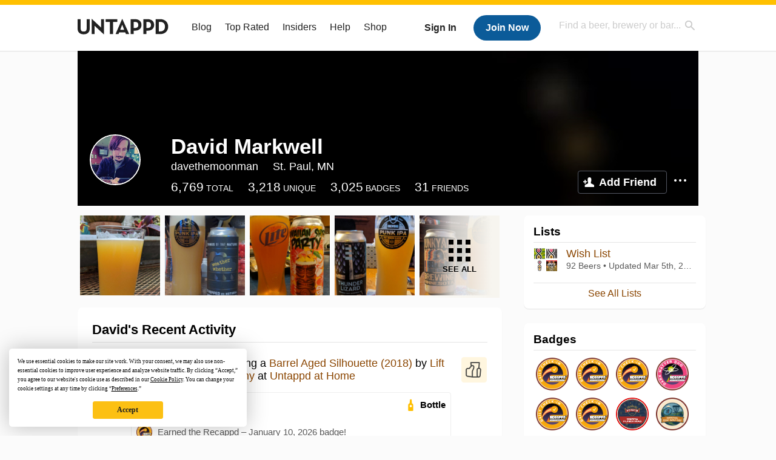

--- FILE ---
content_type: text/html; charset=UTF-8
request_url: https://untappd.com/user/davethemoonman
body_size: 15672
content:
<!DOCTYPE html>

<html lang="en">

<head>
			<!-- https://nextglass.slack.com/archives/C04N1J9FBHU/p1759426560133409?thread_ts=1755544269.186859&cid=C04N1J9FBHU -->
		<!-- From their docs: IMPORTANT: This tag must be the first '<script>' tag on the page. -->
		<script src="https://app.termly.io/resource-blocker/d6db7a3c-38b6-45a7-9433-e965e78f4809"></script>
	
	<meta http-equiv="Content-Type" content="text/html; charset=utf-8" />

			<title>David Markwell on Untappd</title>
		
	<meta property="og:site_name" content="Untappd" />

	<!-- meta block -->
			<meta name="description" content="David Markwell Check-in Activity on Untappd with beer ratings, venues and more." />
		<meta name="viewport" content="user-scalable=no, initial-scale=1, maximum-scale=1, minimum-scale=1, width=device-width" />
	<meta name="robots" content="noindex, nofollow"><meta name="referrer" content="origin-when-crossorigin">
	<meta name="author" content="The Untappd Team" />
	<meta name="Copyright" content="Copyright Untappd 2026. All Rights Reserved." />
	<meta name="DC.title" content="Untappd" />
			<meta name="DC.subject" content="David Markwell Check-in Activity on Untappd with beer ratings, venues and more." />
			<meta name="DC.creator" content="The Untappd Team" />

	<meta name="google-site-verification" content="EnR7QavTgiLCzZCCOv_OARCHsHhFwkwnJdG0Sti9Amg" />
	<meta name="bitly-verification" content="b3080898518a"/>

	<!-- favicon -->
	<link rel="apple-touch-icon" sizes="144x144" href="https://untappd.com/assets/apple-touch-icon.png">
	<link rel="icon" type="image/png" href="https://untappd.com/assets/favicon-32x32-v2.png" sizes="32x32">
	<link rel="icon" type="image/png" href="https://untappd.com/assets/favicon-16x16-v2.png" sizes="16x16">
	<link rel="manifest" href="https://untappd.com/assets/manifest.json">
	<link rel="mask-icon" href="https://untappd.com/assets/safari-pinned-tab.svg" color="#5bbad5">

	<link rel="stylesheet"
    	href="https://untappd.com/assets/css/tailwind.css?v=2.8.34">
	</link>

			<link rel="stylesheet" href="https://untappd.com/assets/css/master.min.css?v=4.5.36" />
		<link rel="stylesheet" href="https://untappd.com/assets/v3/css/style.css?v=4.5.36" />
		<link rel="stylesheet" href="https://untappd.com/assets/design-system/css/styles.css?v=4.5.36" />
		<link href="https://fonts.googleapis.com/icon?family=Material+Icons" rel="stylesheet">
		<link href="https://fonts.googleapis.com/css?family=Material+Icons|Material+Icons+Outlined|Material+Icons+Two+Tone|Material+Icons+Round|Material+Icons+Sharp" rel="stylesheet">
			<script src="https://untappd.com/assets/v3/js/common/min/site_common_min.js?v=2.8.34"></script>
				<link rel="stylesheet" href="https://untappd.com/assets/css/facybox.min.css?v=4.5.36" />
			
		<link rel="stylesheet" href="https://untappd.com/assets/css/jquery.notifyBar.min.css?v=4.5.36" />
		<link rel="stylesheet" href="https://untappd.com/assets/css/tipsy.min.css?v=4.5.36" type="text/css" media="screen" title="no title" charset="utf-8">
		
		<script type="text/javascript" language="Javascript">
			$(document).ready(function(){
				$(".tip").tipsy({fade: true});
				$('.badge_hint').tipsy({gravity: 's', fade: true});
				$('.disabled').tipsy({gravity: 'n', fade: true});

				refreshTime(".timezoner", "D MMM YY", true);

				$(".tab").click(function(){
					$(".tab-area li").removeClass('active');
					$(this).parent().addClass('active');
					$(".list").hide();
					$($(this).attr("href")).show();
					return false;
				});
			});

			</script>
			<!-- For IE -->
	<script type="text/javascript" language="Javascript">
	onChangeInterval = "";
	if(!(window.console && console.log)) {
	  console = {
	    log: function(){},
	    debug: function(){},
	    info: function(){},
	    warn: function(){},
	    error: function(){}
	  };
	}
	</script>
	
	<!-- algoliasearch -->
	<script type="text/javascript" src="https://untappd.com/assets/libs/js/algoliasearch.min.js?v2.8.34"></script>
	<script type="text/javascript" src="https://untappd.com/assets/libs/js/autocomplete.min.js?v2.8.34"></script>
	<script type="text/javascript" src="https://untappd.com/assets/libs/js/lodash.min.js?v2.8.34"></script>
	<script type="text/javascript" src="https://untappd.com/assets/js/global/autosearch_tracking.min.js?v2.8.34"></script>

	<script>
        !function(e,a,t,n,s,i,c){e.AlgoliaAnalyticsObject=s,e.aa=e.aa||function(){(e.aa.queue=e.aa.queue||[]).push(arguments)},i=a.createElement(t),c=a.getElementsByTagName(t)[0],i.async=1,i.src="https://cdn.jsdelivr.net/npm/search-insights@0.0.14",c.parentNode.insertBefore(i,c)}(window,document,"script",0,"aa");

        // Initialize library
        aa('init', {
        applicationID: '9WBO4RQ3HO',
        apiKey: '1d347324d67ec472bb7132c66aead485',
        })
    </script>


			<!-- Google Tag Manager -->
		<script>(function(w,d,s,l,i){w[l]=w[l]||[];w[l].push({'gtm.start':
		new Date().getTime(),event:'gtm.js'});var f=d.getElementsByTagName(s)[0],
		j=d.createElement(s),dl=l!='dataLayer'?'&l='+l:'';j.async=true;j.src=
		'https://www.googletagmanager.com/gtm.js?id='+i+dl;f.parentNode.insertBefore(j,f);
		})(window,document,'script','dataLayer','GTM-N4DVXTR');</script>
		<!-- End Google Tag Manager -->
	
	<script src="https://untappd.com/assets/v3/js/venue-impression-tracker.js"></script>

	<script type="text/javascript">
		var clevertap = {event:[], profile:[], account:[], onUserLogin:[], region: 'us1', notifications:[], privacy:[]};
        clevertap.account.push({"id": "865-K5R-W96Z"});
        clevertap.privacy.push({optOut: false}); //set the flag to true, if the user of the device opts out of sharing their data
        clevertap.privacy.push({useIP: true}); //set the flag to true, if the user agrees to share their IP data
        (function () {
                var wzrk = document.createElement('script');
                wzrk.type = 'text/javascript';
                wzrk.async = true;
                wzrk.src = ('https:' == document.location.protocol ? 'https://d2r1yp2w7bby2u.cloudfront.net' : 'http://static.clevertap.com') + '/js/clevertap.min.js';
                var s = document.getElementsByTagName('script')[0];
                s.parentNode.insertBefore(wzrk, s);
        })();
	</script>

    <!-- Freestar Ads -->
<!-- Below is a recommended list of pre-connections, which allow the network to establish each connection quicker, speeding up response times and improving ad performance. -->
<link rel="preconnect" href="https://a.pub.network/" crossorigin />
<link rel="preconnect" href="https://b.pub.network/" crossorigin />
<link rel="preconnect" href="https://c.pub.network/" crossorigin />
<link rel="preconnect" href="https://d.pub.network/" crossorigin />
<link rel="preconnect" href="https://c.amazon-adsystem.com" crossorigin />
<link rel="preconnect" href="https://s.amazon-adsystem.com" crossorigin />
<link rel="preconnect" href="https://btloader.com/" crossorigin />
<link rel="preconnect" href="https://api.btloader.com/" crossorigin />
<link rel="preconnect" href="https://cdn.confiant-integrations.net" crossorigin />
<!-- Below is a link to a CSS file that accounts for Cumulative Layout Shift, a new Core Web Vitals subset that Google uses to help rank your site in search -->
<!-- The file is intended to eliminate the layout shifts that are seen when ads load into the page. If you don't want to use this, simply remove this file -->
<!-- To find out more about CLS, visit https://web.dev/vitals/ -->
<link rel="stylesheet" href="https://a.pub.network/untappd-com/cls.css">
<script data-cfasync="false" type="text/javascript">
    console.log("freestar_init");

    var env = 'PROD';

    var freestar = freestar || {};
    freestar.queue = freestar.queue || [];
    freestar.queue.push(function () {
        if (env !== 'PROD') {   
            googletag.pubads().set('page_url', 'https://untappd.com/'); // Makes ads fill in non-prod environments
        }
    });
    freestar.config = freestar.config || {};
    freestar.config.enabled_slots = [];
    freestar.initCallback = function () { (freestar.config.enabled_slots.length === 0) ? freestar.initCallbackCalled = false : freestar.newAdSlots(freestar.config.enabled_slots) }
</script>
<script src="https://a.pub.network/untappd-com/pubfig.min.js" data-cfasync="false" async></script>
<script async src="https://securepubads.g.doubleclick.net/tag/js/gpt.js?network-code=15184186" ></script>
<!-- End Freestar Ads -->
    <!-- Freestar Ad Sticky Styling: https://resources.freestar.com/docs/sticky-ads-1 -->
    <style>
    div.sticky {
        position: -webkit-sticky; /* Safari */
        position: sticky;
        top: 84px; /* Navbar height */
    }
    </style>

</head>
<style type="text/css">
	.hidden {display: none;}
	.main {
       margin-top: 0px !important;
   }
</style>
<script src="https://untappd.com/assets/libs/js/feather-icons@4.29.2.min.js"></script>
<body onunload="">
<!-- Google Tag Manager (noscript) -->
<noscript><iframe src="https://www.googletagmanager.com/ns.html?id=GTM-N4DVXTR" height="0" width="0" style="display:none;visibility:hidden"></iframe></noscript>
<!-- End Google Tag Manager (noscript) -->


<script type="text/javascript">
    $(document).ready(function() {
        $('a[data-href=":logout"]').on('click', function(event) {
            clevertap.event.push("logout");
        });
        $('a[data-href=":external/help"]').on('click', function(event) {
            clevertap.event.push("pageview_help");
        });
        $('a[data-href=":store"]').on('click', function(event) {
            clevertap.event.push("pageview_store");
        });
        $('a[href="/admin"]').on('click', function(event) {
          clevertap.event.push("pageview_admin");
        });

            });
</script>
<div id="mobile_nav_user">

   </div>

<div id="mobile_nav_site">
  <form class="search_box" method="get" action="/search">
    <input type="text" class="track-focus search-input-desktop" autocomplete="off" data-track="desktop_search" placeholder="Find a beer, brewery or bar..." name="q" aria-label="Find a beer, brewery or bar search" />
    <input type="submit" value="Submit the form!" style="position: absolute; top: 0; left: 0; z-index: 0; width: 1px; height: 1px; visibility: hidden;" />
    <div class="autocomplete">
    </div>
  </form>
  <ul>
    <li><a class="track-click" data-track="mobile_menu" data-href=":blog" href="/blog">Blog</a></li>
    <li><a class="track-click" data-track="mobile_menu" data-href=":beer/top_rated" href="/beer/top_rated">Top Rated</a></li>
    <li><a class="track-click" data-track="mobile_menu" data-href=":supporter" href="/supporter">Insiders</a></li>
    <li><a class="track-click" data-track="mobile_menu" data-href=":external/help" target="_blank" href="http://help.untappd.com">Help</a></li>
    <li><a class="track-click" data-track="mobile_menu" data-href=":shop" target="_blank" href="https://untappd.com/shop">Shop</a></li>
          <li><a class="track-click" data-track="mobile_menu" data-href=":sidebar/login" href="/login">Login</a></li>
      <li><a class="track-click" data-track="mobile_menu" data-href=":sidebar/create" href="/create?source=mobilemenu">Sign Up</a></li>
        </ul>
</div>
<header>

  <div class="inner mt-2">

		<a class="track-click logo" style="margin-top: 2px;" data-track="desktop_header" data-href=":root" href="/">
			<img src="https://untappd.com/assets/design-system/ut-brand-dark.svg" class="" alt="Untappd"/>
		</a>

    
      <div class="get_user_desktop">
        <a class="sign_in track-click" data-track="mobile_header" data-href=":login" href="/login?go_to=https://untappd.com/user/davethemoonman">Sign In</a>
        <a href="/create" class="join track_click" data-track="mobile_header" data-href=":create">Join Now</a>
      </div>

    
    <div class="mobile_menu_btn">Menu</div>

    <div id="nav_site">
      <ul>
        <li><a class="track-click" data-track="desktop_menu" data-href=":blog" href="/blog">Blog</a></li>
        <li><a class="track-click" data-track="desktop_menu" data-href=":beer/top_rated" href="/beer/top_rated">Top Rated</a></li>
        <li><a class="track-click" data-track="desktop_menu" data-href=":supporter" href="/supporter">Insiders</a></li>
        <li><a class="track-click" data-track="desktop_menu" data-href=":external/help" target="_blank" href="http://help.untappd.com">Help</a></li>
        <li><a class="track-click" data-track="desktop_menu" data-href=":shop" target="_blank" href="https://untappd.com/shop">Shop</a></li>
      </ul>
      <form class="search_box" method="get" action="/search">
        <input type="text" class="track-focus search-input-desktop" autocomplete="off" data-track="desktop_search" placeholder="Find a beer, brewery or bar..." name="q" aria-label="Find a beer, brewery or bar search" />
        <input type="submit" value="Submit the form!" style="position: absolute; top: 0; left: 0; z-index: 0; width: 1px; height: 1px; visibility: hidden;" />
        <div class="autocomplete">
        </div>
      </form>
    </div>
    </div>
</header>
<style type="text/css">
    .ac-selected {
        background-color: #f8f8f8;
    }
</style>

<div class="nav_open_overlay"></div>
<div id="slide">

<script>
$(document).ready(() => {
	$(".hide-notice-banner").on("click", function(e) {
		e.preventDefault();
		$(this).parent().parent().slideUp();
		$.post(`/account/hide_notice_wildcard`, {cookie: $(this).attr('data-cookie-name')}, (data) => {
			console.log(data);
		}).fail((err) => {
			console.error(err);
		})
	})

	$(".hide-notice-simple").on("click", function(e) {
		e.preventDefault();
		$(this).parent().parent().slideUp();
	})

	feather.replace()
})
</script>

<div class="cont user_profile">

	<div class="profile_header" style="background-image: url('https://assets.untappd.com/coverphoto/4b9a59052a727ca55d726ea8d82cd621.jpg'); background-position: center -0px" data-offset="0" data-image-url="https://assets.untappd.com/coverphoto/4b9a59052a727ca55d726ea8d82cd621.jpg">

		
		<div class="content">
			

			<div class="user-info">
				<div class="user-avatar">
										<div class="avatar-holder">
						<img src="https://assets.untappd.com/profile/78a72a25b9afec9112982414d06e783b_300x300.jpg" alt="User avatar">
					</div>
				</div><div class="info">
					<h1>
						David Markwell					</h1>
					<div class="user-details">
					<p class="username">davethemoonman</p>
						<p class="location">St. Paul, MN</p>						<div class="social">
													</div>
					</div>

					<div class="stats">
													<a href="/user/davethemoonman" class="track-click" data-track="profile" data-href=":stats/general">
								<span class="stat">6,769</span>
								<span class="title">Total</span>
							</a><a href="/user/davethemoonman/beers" class="track-click" data-track="profile" data-href=":stats/beerhistory">
								<span class="stat">3,218</span>
								<span class="title">Unique</span>
							</a><a href="/user/davethemoonman/badges" class="track-click" data-track="profile" data-href=":stats/badges">
								<span class="stat">3,025</span>
								<span class="title">Badges</span>
							</a><a href="/user/davethemoonman/friends" class="track-click" data-track="profile" data-href=":stats/friends">
								<span class="stat">31</span>
								<span class="title">Friends</span>
							</a>
							
					</div>

					<div class="friend-button">

						<a class="add-friend button yellow track-click" data-track="profile" data-href=":friend/add" href="#" data-user-id="456210" data-friend-method="request">Add Friend</a>
													<div class="friend-more">

								<div class="friend-more-pop" style="display: none;">
									<a class="report-user" href="#" data-report-url="/report/user?username=davethemoonman">Report User</a>
																	</div>

							</div>
												</div>
				</div>
			</div>
		</div>
	</div>

	
		<div class="profile_left">

								<div class="photo-boxes">
						<p><a href="/user/davethemoonman/checkin/1086402726"><img loading="lazy" src="https://assets.untappd.com/photos/2021_10_09/cb14fa24aa48bfeea691b7e891e074c3_640x640.jpg" alt="Recent check-in photo 1" /></a></p><p><a href="/user/davethemoonman/checkin/865742343"><img loading="lazy" src="https://assets.untappd.com/photos/2020_02_12/af90bbe30dde9f577291f4542ec409b4_640x640.jpg" alt="Recent check-in photo 2" /></a></p><p><a href="/user/davethemoonman/checkin/798702932"><img loading="lazy" src="https://assets.untappd.com/photos/2019_08_31/4d81a151e73890773b871b03b3bf808d_640x640.jpg" alt="Recent check-in photo 3" /></a></p><p><a href="/user/davethemoonman/checkin/775057987"><img loading="lazy" src="https://assets.untappd.com/photos/2019_07_10/11d23d97115a3f327ba11b2b3a4613bf_640x640.jpg" alt="Recent check-in photo 4" /></a></p><p><a href="/user/davethemoonman/photos"><span class="all">See All</span><img loading="lazy" src="https://assets.untappd.com/photos/2019_06_21/0731d53d4d36e2929e5bb078bfebaab7_640x640.jpg" alt="See all photos"></a></p>					</div>
					
			<div class="activity box">

				<div class="content">
												<h3>David's Recent Activity</h3>
												<div id="main-stream">
						
			<div class="item " id="checkin_1542946009" data-checkin-id="1542946009">
				<div class="">
								<div class="avatar">
					<div class="avatar-holder">
												<a href="/user/davethemoonman">
							<img loading="lazy" src="https://assets.untappd.com/profile/78a72a25b9afec9112982414d06e783b_100x100.jpg" alt="David Markwell">
						</a>
					</div>
				</div>
				<div class="checkin">
					<div class="top">
													<a href="/b/lift-bridge-brewing-company-barrel-aged-silhouette-2018/2476869" class="label">
								<img loading="lazy" src="https://assets.untappd.com/site/assets/images/temp/badge-beer-default.png" alt="Barrel Aged Silhouette (2018) by Lift Bridge Brewing Company">
							</a>
														<p class="text" data-track-venue-impression="venue_id-9917985-type-checkin_feed">
								<a href="/user/davethemoonman" class="user">David Markwell</a>  is drinking a <a href="/b/lift-bridge-brewing-company-barrel-aged-silhouette-2018/2476869">Barrel Aged Silhouette (2018)</a> by <a  href="/LiftBridge">Lift Bridge Brewing Company</a> at <a href="/v/at-home/9917985">Untappd at Home</a>
							</p>
														<div class="checkin-comment">
								
																	<div class="rating-serving">
																						<p class="serving">
										          <img src="https://assets.untappd.com/static_app_assets/new_serving_styles_2024/bottle@3x.png" alt="Bottle">
										          <span>Bottle</span>
										        </p>
												<div class="caps " data-rating="4">
		<div class="cap cap-100"></div>
		<div class="cap cap-100"></div>
		<div class="cap cap-100"></div>
		<div class="cap cap-100"></div>
		<div class="cap"></div>
	</div>								    </div>
																			<span class="badge">
											<img loading="lazy" src="https://assets.untappd.com/badges/bdg_Recappd_Daily.png" alt="Recappd – January 10, 2026">
											<span>Earned the Recappd – January 10, 2026 badge!</span>
										</span>
										
								<span style="display: block; clear: both;"></span>

							</div>
							
					</div>

					<div class="feedback">

						<div class="actions_bar">
							
						</div>

						<div class="bottom">
							<a href="/user/davethemoonman/checkin/1542946009" class="time timezoner track-click" data-track="activity_feed" data-href=":feed/viewcheckindate">Sun, 11 Jan 2026 02:14:20 +0000</a>
							<a href="/user/davethemoonman/checkin/1542946009" class="track-click" data-track="activity_feed" data-href=":feed/viewcheckintext">View Detailed Check-in</a>
													</div>

						<div class="cheers" style="display: none;">								<span class="count"><span>0</span></span>
								<span class="toast-list"></span>
														</div>

						<div class="comments">
							<div class="comments-container">
															</div>
							
						</div>
					</div>
				</div>
				</div>
			</div>
			
			<div class="item " id="checkin_1542602623" data-checkin-id="1542602623">
				<div class="">
								<div class="avatar">
					<div class="avatar-holder">
												<a href="/user/davethemoonman">
							<img loading="lazy" src="https://assets.untappd.com/profile/78a72a25b9afec9112982414d06e783b_100x100.jpg" alt="David Markwell">
						</a>
					</div>
				</div>
				<div class="checkin">
					<div class="top">
													<a href="/b/the-bruery-terreux-frederick-h/1822479" class="label">
								<img loading="lazy" src="https://assets.untappd.com/site/beer_logos/beer-1822479_55327_sm.jpeg" alt="Frederick H. by The Bruery Terreux">
							</a>
														<p class="text" data-track-venue-impression="venue_id-9917985-type-checkin_feed">
								<a href="/user/davethemoonman" class="user">David Markwell</a>  is drinking a <a href="/b/the-bruery-terreux-frederick-h/1822479">Frederick H.</a> by <a  href="/BrueryTerreux">The Bruery Terreux</a> at <a href="/v/at-home/9917985">Untappd at Home</a>
							</p>
														<div class="checkin-comment">
								
																	<div class="rating-serving">
																						<p class="serving">
										          <img src="https://assets.untappd.com/static_app_assets/new_serving_styles_2024/bottle@3x.png" alt="Bottle">
										          <span>Bottle</span>
										        </p>
												<div class="caps " data-rating="3.5">
		<div class="cap cap-100"></div>
		<div class="cap cap-100"></div>
		<div class="cap cap-100"></div>
		<div class="cap cap-50"></div>
		<div class="cap"></div>
	</div>								    </div>
									
								<span style="display: block; clear: both;"></span>

							</div>
							
					</div>

					<div class="feedback">

						<div class="actions_bar">
							
						</div>

						<div class="bottom">
							<a href="/user/davethemoonman/checkin/1542602623" class="time timezoner track-click" data-track="activity_feed" data-href=":feed/viewcheckindate">Sat, 10 Jan 2026 03:36:40 +0000</a>
							<a href="/user/davethemoonman/checkin/1542602623" class="track-click" data-track="activity_feed" data-href=":feed/viewcheckintext">View Detailed Check-in</a>
													</div>

						<div class="cheers" style="display: none;">								<span class="count"><span>0</span></span>
								<span class="toast-list"></span>
														</div>

						<div class="comments">
							<div class="comments-container">
															</div>
							
						</div>
					</div>
				</div>
				</div>
			</div>
			
			<div class="item " id="checkin_1542602292" data-checkin-id="1542602292">
				<div class="">
								<div class="avatar">
					<div class="avatar-holder">
												<a href="/user/davethemoonman">
							<img loading="lazy" src="https://assets.untappd.com/profile/78a72a25b9afec9112982414d06e783b_100x100.jpg" alt="David Markwell">
						</a>
					</div>
				</div>
				<div class="checkin">
					<div class="top">
													<a href="/b/new-glarus-brewing-company-two-women/19686" class="label">
								<img loading="lazy" src="https://assets.untappd.com/site/beer_logos/beer-19686_89e31_sm.jpeg" alt="Two Women by New Glarus Brewing Company">
							</a>
														<p class="text" data-track-venue-impression="venue_id-9917985-type-checkin_feed">
								<a href="/user/davethemoonman" class="user">David Markwell</a>  is drinking a <a href="/b/new-glarus-brewing-company-two-women/19686">Two Women</a> by <a  href="/NewGlarusBrewingCompany">New Glarus Brewing Company</a> at <a href="/v/at-home/9917985">Untappd at Home</a>
							</p>
														<div class="checkin-comment">
								
																	<div class="rating-serving">
																						<p class="serving">
										          <img src="https://assets.untappd.com/static_app_assets/new_serving_styles_2024/bottle@3x.png" alt="Bottle">
										          <span>Bottle</span>
										        </p>
												<div class="caps " data-rating="4">
		<div class="cap cap-100"></div>
		<div class="cap cap-100"></div>
		<div class="cap cap-100"></div>
		<div class="cap cap-100"></div>
		<div class="cap"></div>
	</div>								    </div>
																			<span class="badge">
											<img loading="lazy" src="https://assets.untappd.com/badges/bdg_Recappd_Daily.png" alt="Recappd – January 9, 2026">
											<span>Earned the Recappd – January 9, 2026 badge!</span>
										</span>
																				<span class="badge">
											<img loading="lazy" src="https://assets.untappd.com/badges/bdg_99Bottles_sm.jpg" alt="99 Bottles (Level 81)">
											<span>Earned the 99 Bottles (Level 81) badge!</span>
										</span>
										
								<span style="display: block; clear: both;"></span>

							</div>
							
					</div>

					<div class="feedback">

						<div class="actions_bar">
							
						</div>

						<div class="bottom">
							<a href="/user/davethemoonman/checkin/1542602292" class="time timezoner track-click" data-track="activity_feed" data-href=":feed/viewcheckindate">Sat, 10 Jan 2026 03:34:25 +0000</a>
							<a href="/user/davethemoonman/checkin/1542602292" class="track-click" data-track="activity_feed" data-href=":feed/viewcheckintext">View Detailed Check-in</a>
													</div>

						<div class="cheers" style="display: none;">								<span class="count"><span>0</span></span>
								<span class="toast-list"></span>
														</div>

						<div class="comments">
							<div class="comments-container">
															</div>
							
						</div>
					</div>
				</div>
				</div>
			</div>
			
			<div class="item " id="checkin_1541657339" data-checkin-id="1541657339">
				<div class="">
								<div class="avatar">
					<div class="avatar-holder">
												<a href="/user/davethemoonman">
							<img loading="lazy" src="https://assets.untappd.com/profile/78a72a25b9afec9112982414d06e783b_100x100.jpg" alt="David Markwell">
						</a>
					</div>
				</div>
				<div class="checkin">
					<div class="top">
													<a href="/b/eden-specialty-ciders-brut-rose/4346325" class="label">
								<img loading="lazy" src="https://assets.untappd.com/site/beer_logos/beer-4346325_69661_sm.jpeg" alt="Brut Rosé by Eden Specialty Ciders">
							</a>
														<p class="text" data-track-venue-impression="venue_id-9917985-type-checkin_feed">
								<a href="/user/davethemoonman" class="user">David Markwell</a>  is drinking a <a href="/b/eden-specialty-ciders-brut-rose/4346325">Brut Rosé</a> by <a  href="/EdenSpecialtyCiders">Eden Specialty Ciders</a> at <a href="/v/at-home/9917985">Untappd at Home</a>
							</p>
														<div class="checkin-comment">
								
																	<div class="rating-serving">
																						<p class="serving">
										          <img src="https://assets.untappd.com/static_app_assets/new_serving_styles_2024/can@3x.png" alt="Can">
										          <span>Can</span>
										        </p>
												<div class="caps " data-rating="4.25">
		<div class="cap cap-100"></div>
		<div class="cap cap-100"></div>
		<div class="cap cap-100"></div>
		<div class="cap cap-100"></div>
		<div class="cap cap-25"></div>
	</div>								    </div>
																			<span class="badge">
											<img loading="lazy" src="https://assets.untappd.com/badges/bdg_Recappd_Daily.png" alt="Recappd – January 3, 2026">
											<span>Earned the Recappd – January 3, 2026 badge!</span>
										</span>
										
								<span style="display: block; clear: both;"></span>

							</div>
							
					</div>

					<div class="feedback">

						<div class="actions_bar">
							
						</div>

						<div class="bottom">
							<a href="/user/davethemoonman/checkin/1541657339" class="time timezoner track-click" data-track="activity_feed" data-href=":feed/viewcheckindate">Sun, 04 Jan 2026 02:37:46 +0000</a>
							<a href="/user/davethemoonman/checkin/1541657339" class="track-click" data-track="activity_feed" data-href=":feed/viewcheckintext">View Detailed Check-in</a>
													</div>

						<div class="cheers" style="display: none;">								<span class="count"><span>0</span></span>
								<span class="toast-list"></span>
														</div>

						<div class="comments">
							<div class="comments-container">
															</div>
							
						</div>
					</div>
				</div>
				</div>
			</div>
			
			<div class="item " id="checkin_1541320870" data-checkin-id="1541320870">
				<div class="">
								<div class="avatar">
					<div class="avatar-holder">
												<a href="/user/davethemoonman">
							<img loading="lazy" src="https://assets.untappd.com/profile/78a72a25b9afec9112982414d06e783b_100x100.jpg" alt="David Markwell">
						</a>
					</div>
				</div>
				<div class="checkin">
					<div class="top">
													<a href="/b/the-bruery-so-happens-it-s-tuesday-2017/2278688" class="label">
								<img loading="lazy" src="https://assets.untappd.com/site/beer_logos/beer-2278688_c3398_sm.jpeg" alt="So Happens It's Tuesday (2017) by The Bruery">
							</a>
														<p class="text" data-track-venue-impression="venue_id-9917985-type-checkin_feed">
								<a href="/user/davethemoonman" class="user">David Markwell</a>  is drinking a <a href="/b/the-bruery-so-happens-it-s-tuesday-2017/2278688">So Happens It's Tuesday (2017)</a> by <a  href="/thebruery">The Bruery</a> at <a href="/v/at-home/9917985">Untappd at Home</a>
							</p>
														<div class="checkin-comment">
																	<p class="comment-text" id="translate_1541320870">
									This aged beautifully for me. Robust, but not overly boozy tasting. Dark chocolate, some caramel notes, and a rich complexity.									</p>

									
																	<div class="rating-serving">
																						<p class="serving">
										          <img src="https://assets.untappd.com/static_app_assets/new_serving_styles_2024/bottle@3x.png" alt="Bottle">
										          <span>Bottle</span>
										        </p>
												<div class="caps " data-rating="4">
		<div class="cap cap-100"></div>
		<div class="cap cap-100"></div>
		<div class="cap cap-100"></div>
		<div class="cap cap-100"></div>
		<div class="cap"></div>
	</div>								    </div>
																			<span class="badge">
											<img loading="lazy" src="https://assets.untappd.com/badges/bdg_Recappd_Style_Jan02_1000px.png" alt="Dark Matter Duo">
											<span>Earned the Dark Matter Duo badge!</span>
										</span>
										
								<span style="display: block; clear: both;"></span>

							</div>
							
					</div>

					<div class="feedback">

						<div class="actions_bar">
							
						</div>

						<div class="bottom">
							<a href="/user/davethemoonman/checkin/1541320870" class="time timezoner track-click" data-track="activity_feed" data-href=":feed/viewcheckindate">Sat, 03 Jan 2026 03:04:47 +0000</a>
							<a href="/user/davethemoonman/checkin/1541320870" class="track-click" data-track="activity_feed" data-href=":feed/viewcheckintext">View Detailed Check-in</a>
													</div>

						<div class="cheers" style="display: none;">								<span class="count"><span>0</span></span>
								<span class="toast-list"></span>
														</div>

						<div class="comments">
							<div class="comments-container">
															</div>
							
						</div>
					</div>
				</div>
				</div>
			</div>
						<script type="text/javascript" src="https://untappd.com/assets/v3/js/common/min/feed_scripts_min.js?v=2.8.34"></script>
			<style type="text/css">
				.translate {
					color: #000;
				    font-weight: 600;
				    font-size: 12px;
				    text-transform: uppercase;
				    margin-bottom: 0px;
				    margin-top: 15px;
				    margin-bottom: 10px;
				}
			</style>
			
			<script id="delete-checkin-container" type="text/x-handlebars-template">
				<div class="delete-confirm-checkin"></div>
			</script>
			<script id="delete-checkin-template" type="text/x-handlebars-template">
				<div class="modal delete-confirm"><div class="inner"><div class="top"><a class="close" href="#"></a><h3 style="margin-bottom: 0px; padding-bottom: 0px; border-bottom: none;">Confirm Check-in Deletion</h3></div><div class="error" id="delete-checkin-error" style="display: none;"></div><div class="delete-confirm-message" style="padding: 24px; text-align: center; -moz-box-sizing: border-box; box-sizing: border-box;"><p><strong>Warning</strong> - Are you sure you want to delete this check-in? This cannot be undone. All badges that are associated with this check-in will be removed.</p><div class="inner-container" style="width: 80%; margin: 15px auto;"><a href="#" class="check-confirm-deletion" data-checkin-id="{{checkin_id}}" style="margin-top: 15px;">Confirm Deletion</a><p id="checkin-delete-loader" class="stream-loading"><span></span></p></div></div></div></div>
			</script>
			<script id="comment-template" type="text/x-handlebars-template">
				{{#each items}}<div class="comment" id="comment_{{this.comment_id}}"><div class="avatar"><div class="avatar-holder">{{#if this.user.supporter}} <span class="supporter"></span>{{/if}}<a href="/user/{{this.user.user_name}}"><img src="{{this.user.user_avatar}}" alt="Your Avatar"></a></div></div><div class="text"><p><a href="/user/{{this.user.user_name}}">{{this.user.first_name}} {{this.user.last_name}}</a>: <abbr id="checkincomment_{{this.comment_id}}">{{{this.comment}}}</abbr></p><p class="meta"><span class="time timezoner">{{this.created_at}}</span>{{#if this.comment_editor}}<a href="#" class="comment-edit" data-comment-id="{{this.comment_id}}">Edit</a>{{/if}}{{#if this.comment_owner}}<a href="#" class="comment-delete" data-comment-id="{{this.comment_id}}">Delete</a>{{/if}}</p></div></div>{{#if this.comment_editor}}<div class="comment" id="commentedit_{{this.comment_id}}" style="display: none;"><div class="avatar"><div class="avatar-holder">{{#if this.user.supporter}} <span class="supporter"></span>{{/if}}<a href="/user/{{this.user.user_name}}"><img src="{{this.user.user_avatar}}" alt="Your Avatar"></a></div></div><div class="text"><form class="editing"><p class="editerror_{{this.comment_id}} post-error" style="display: none;">There was a problem posting your comment, please try again.</p><textarea name="comment" id="commentBox_{{this.comment_id}}" onkeydown="limitTextReverse($('#commentBox_{{this.comment_id}}'),$('#commentedit_{{this.comment_id}} .myCount'), 140);">{{{this.comment}}}</textarea><span class="comment-loading" style="display: none;"></span><span class="counter"><abbr class="myCount">0</abbr>/140</span><span class="actions"><a href="#" class="submit comment-update-save" data-comment-id="{{this.comment_id}}">Update</a><a href="#" data-comment-id="{{this.comment_id}}" class="cancel comment-update-cancel">Cancel</a></span></form></div></div>{{/if}}{{/each}}
			</script>
			<script type="text/javascript">
				$(document).ready(function() {
					createImpressionTracker();
				});
			</script>
								<div class="feed-block">

						<div class="feed-block-login">
							<p><strong>Please sign in to view more.</strong></p>
							<span>If you don't have an account, <a href="https://untappd.com/create?source=feed">you can create one here</a>.</span>
							<a href="/login?go_to=https://untappd.com/user/davethemoonman" class="yellow button">Sign In</a>
						</div>

						<div class="feed-block-fade"></div>

						<div class="feed-block-item">
							<div class="feed-block-label"></div>
							<div class="feed-block-avatar"></div>
							<div class="feed-block-content">
								<p></p>
								<p></p>
							</div>
						</div>
						<div class="feed-block-item">
							<div class="feed-block-label"></div>
							<div class="feed-block-avatar"></div>
							<div class="feed-block-content">
								<p></p>
								<p></p>
							</div>
						</div>

					</div>
					
					</div>


				
						<p class="stream-loading"><span></span></p>
									</div>
			</div>
		</div>

		<div class="sidebar">


			       <div class="box">
            <div class="content">
                <h3>Lists</h3>
                                    <div class="list-item list-none">
                        <div class="labels">
                            <a href="/user/davethemoonman/wishlist" aria-label="List image">
                                <img src="https://assets.untappd.com/site/beer_logos/beer-1284173_433ee_sm.jpeg" alt="Beer label"><img src="https://assets.untappd.com/site/beer_logos/beer-1591714_10ed7_sm.jpeg" alt="Beer label"><img src="https://assets.untappd.com/site/beer_logos/beer-952779_a11ce_sm.jpeg" alt="Beer label"><img src="https://assets.untappd.com/site/beer_logos/beer-1983877_7bc85_sm.jpeg" alt="Beer label">                            </a>
                        </div>
                        <div class="details">
                            <span class="name"><a href="/user/davethemoonman/wishlist">Wish List</a></span>
                            <span class="meta">92 Beers &bull; Updated <abbr class="format-date" data-date="Fri, 05 Mar 2021 06:20:24 +0000"></abbr></span>
                        </div>
                    </div>

                                                        <p class="more"><a class="track-click" data-track="sidebar" data-href=":userlists/lists" href="/user/davethemoonman/lists/"">See All Lists</a></p>
                                </div>

        </div>
        <script type="text/javascript">
        $(document).ready(function() {
            $('.format-date').each(function() {
                $(this).html(moment($(this).attr('data-date')).format('MMM Do, YYYY'))
            });
        })
        </script>
          <div class="box">
    <div class="content">
      <h3>Badges</h3>
      <div class="drinkers">
                  <a class="tip track-click" data-track="sidebar" data-href=":user/viewbadge" href="/user/davethemoonman/badges/1365192136" title="Recappd – January 10, 2026" ><span><img src="https://assets.untappd.com/badges/bdg_Recappd_Daily.png" alt="Recappd – January 10, 2026 badge logo"></span></a>
                  <a class="tip track-click" data-track="sidebar" data-href=":user/viewbadge" href="/user/davethemoonman/badges/1364726982" title="Recappd – January 9, 2026" ><span><img src="https://assets.untappd.com/badges/bdg_Recappd_Daily.png" alt="Recappd – January 9, 2026 badge logo"></span></a>
                  <a class="tip track-click" data-track="sidebar" data-href=":user/viewbadge" href="/user/davethemoonman/badges/1363330659" title="Recappd – January 3, 2026" ><span><img src="https://assets.untappd.com/badges/bdg_Recappd_Daily.png" alt="Recappd – January 3, 2026 badge logo"></span></a>
                  <a class="tip track-click" data-track="sidebar" data-href=":user/viewbadge" href="/user/davethemoonman/badges/1362869485" title="Dark Matter Duo" ><span><img src="https://assets.untappd.com/badges/bdg_Recappd_Style_Jan02_1000px.png" alt="Dark Matter Duo badge logo"></span></a>
                  <a class="tip track-click" data-track="sidebar" data-href=":user/viewbadge" href="/user/davethemoonman/badges/1362473060" title="Recappd – January 2, 2026" ><span><img src="https://assets.untappd.com/badges/bdg_Recappd_Daily.png" alt="Recappd – January 2, 2026 badge logo"></span></a>
                  <a class="tip track-click" data-track="sidebar" data-href=":user/viewbadge" href="/user/davethemoonman/badges/1356105098" title="Recappd – December 19, 2025" ><span><img src="https://assets.untappd.com/badges/bdg_Recappd_Daily.png" alt="Recappd – December 19, 2025 badge logo"></span></a>
                  <a class="tip track-click" data-track="sidebar" data-href=":user/viewbadge" href="/user/davethemoonman/badges/1354564144" title="Merry Punchmas! (Central USA)" ><span><img src="https://assets.untappd.com/badges/Punch_Untappd_Badge.jpg" alt="Merry Punchmas! (Central USA) badge logo"></span></a>
                  <a class="tip track-click" data-track="sidebar" data-href=":user/viewbadge" href="/user/davethemoonman/badges/1322009785" title="National Disc Golf Day (2025)" ><span><img src="https://assets.untappd.com/promo/3fe9f808f6_2025-07-28-disc-golf-day-badge.png" alt="National Disc Golf Day (2025) badge logo"></span></a>
                  <a class="tip track-click" data-track="sidebar" data-href=":user/viewbadge" href="/user/davethemoonman/badges/1322009784" title="International Beer Day (2025)" ><span><img src="https://assets.untappd.com/badges/UTC-InternationalBeerDay-2025_1000x1000.png" alt="International Beer Day (2025) badge logo"></span></a>
                  <a class="tip track-click" data-track="sidebar" data-href=":user/viewbadge" href="/user/davethemoonman/badges/1309197896" title="Beer Gear Summer Giveaway" ><span><img src="https://assets.untappd.com/badges/BeerGear-Summer-2025-Badge_1000x1000.jpg" alt="Beer Gear Summer Giveaway badge logo"></span></a>
                  <a class="tip track-click" data-track="sidebar" data-href=":user/viewbadge" href="/user/davethemoonman/badges/1292496370" title="Brewery Madness 2025 Winner" ><span><img src="https://assets.untappd.com/promo/56b7dc8071_wfp19_badge_untappd_brewery_madness_2025.jpg" alt="Brewery Madness 2025 Winner badge logo"></span></a>
                  <a class="tip track-click" data-track="sidebar" data-href=":user/viewbadge" href="/user/davethemoonman/badges/1276176444" title="Stadium Beers (2025)" ><span><img src="https://assets.untappd.com/badges/UTC-StadiumBeers-2025_1000x1000.png" alt="Stadium Beers (2025) badge logo"></span></a>
                <p class="more"><a href="/user/davethemoonman/badges" class="track-click" data-track="sidebar" data-href=":user/recentbadges">See All Badges</a></p>
      </div>
    </div>
  </div>
          <div class="box">
            <div class="content">
                <h3>Top Beers</h3>                    <div class="item">
                        <a href="/b/the-brewing-projekt-skull/3040549" class="track-click" data-track="sidebar" data-href=":beer/toplist">
                            <p class="logo">
                                    <img src="https://assets.untappd.com/site/beer_logos/beer-3040549_64a8e_sm.jpeg" alt="Skull label">
                            </p><p class="text">
                                <span class="name">Skull</span>
                                <span class="brewery">The Brewing Projekt</span>                            </p>
                        </a>
                    </div>
                                        <div class="item">
                        <a href="/b/o-hara-s-brewery-o-hara-s-irish-stout/6210" class="track-click" data-track="sidebar" data-href=":beer/toplist">
                            <p class="logo">
                                    <img src="https://assets.untappd.com/site/beer_logos/beer-6210_6feb3_sm.jpeg" alt="O'Hara's Irish Stout label">
                            </p><p class="text">
                                <span class="name">O'Hara's Irish Stout</span>
                                <span class="brewery">O'Hara's Brewery </span>                            </p>
                        </a>
                    </div>
                                        <div class="item">
                        <a href="/b/the-brewing-projekt-hazy-pale-ale/2777119" class="track-click" data-track="sidebar" data-href=":beer/toplist">
                            <p class="logo">
                                    <img src="https://assets.untappd.com/site/assets/images/temp/badge-beer-default.png" alt="Hazy Pale Ale label">
                            </p><p class="text">
                                <span class="name">Hazy Pale Ale</span>
                                <span class="brewery">The Brewing Projekt</span>                            </p>
                        </a>
                    </div>
                                        <div class="item">
                        <a href="/b/bauhaus-brew-labs-guavatron/3744922" class="track-click" data-track="sidebar" data-href=":beer/toplist">
                            <p class="logo">
                                    <img src="https://assets.untappd.com/site/assets/images/temp/badge-beer-default.png" alt="Guavatron label">
                            </p><p class="text">
                                <span class="name">Guavatron</span>
                                <span class="brewery">Bauhaus Brew Labs</span>                            </p>
                        </a>
                    </div>
                                        <div class="item">
                        <a href="/b/blackstack-brewing-ddh-755-cashmere/2680191" class="track-click" data-track="sidebar" data-href=":beer/toplist">
                            <p class="logo">
                                    <img src="https://assets.untappd.com/site/beer_logos/beer-2680191_06425_sm.jpeg" alt="DDH 755 : CASHMERE label">
                            </p><p class="text">
                                <span class="name">DDH 755 : CASHMERE</span>
                                <span class="brewery">BlackStack Brewing</span>                            </p>
                        </a>
                    </div>
                                                <p class="more"><a class="track-click" data-track="sidebar" data-href=":user/beerhistory" href="/user/davethemoonman/beers">See All Beers</a></p>
                                        </div>
        </div>
            	<div class="box">
        	<div class="content">
                <h3>Top Venues</h3>                    <div class="item" data-track-venue-impression="venue_id-9917985-type-top_venues">
                        <a href="/v/at-home/9917985" class="track-click" data-track="sidebar" data-href=":venue/toplist">
                            <p class="logo">
                                <span>Verified</span>                                <img src="https://assets.untappd.com/venuelogos/venue_9917985_b3a5d245_bg_176.png?v=1" alt="Untappd at Home logo">
                            </p><p class="text">
                                <span class="name">Untappd at Home</span>

                                                            </p>
                        </a>
                    </div>

        			                    <div class="item" data-track-venue-impression="venue_id-104804-type-top_venues">
                        <a href="/v/the-twin-cities/104804" class="track-click" data-track="sidebar" data-href=":venue/toplist">
                            <p class="logo">
                                                                <img src="https://ss3.4sqi.net/img/categories_v2/parks_outdoors/outdoors_bg_512.png" alt="The Twin Cities logo">
                            </p><p class="text">
                                <span class="name">The Twin Cities</span>

                                <span class="location">Saint Paul, MN                                        </span>                            </p>
                        </a>
                    </div>

        			                    <div class="item" data-track-venue-impression="venue_id-10344623-type-top_venues">
                        <a href="/v/high-pines-brewing/10344623" class="track-click" data-track="sidebar" data-href=":venue/toplist">
                            <p class="logo">
                                <span>Verified</span>                                <img src="https://images.untp.beer/resize?width=176&height=176&background=255,255,255&extend=white&stripmeta=true&url=https://utfb-images.untappd.com/r9w863ghaj41ttg7ldcl0pljwea5?auto=compress" alt="High Pines Brewing logo">
                            </p><p class="text">
                                <span class="name">High Pines Brewing</span>

                                <span class="location">Roseville, MN                                        </span>                            </p>
                        </a>
                    </div>

        			                    <div class="item" data-track-venue-impression="venue_id-96327-type-top_venues">
                        <a href="/v/old-chicago/96327" class="track-click" data-track="sidebar" data-href=":venue/toplist">
                            <p class="logo">
                                                                <img src="https://ss3.4sqi.net/img/categories_v2/food/pizza_bg_512.png" alt="Old Chicago logo">
                            </p><p class="text">
                                <span class="name">Old Chicago</span>

                                <span class="location">Roseville, MN                                        </span>                            </p>
                        </a>
                    </div>

        			                    <div class="item" data-track-venue-impression="venue_id-8400-type-top_venues">
                        <a href="/v/groveland-tap/8400" class="track-click" data-track="sidebar" data-href=":venue/toplist">
                            <p class="logo">
                                                                <img src="https://ss3.4sqi.net/img/categories_v2/nightlife/sportsbar_bg_512.png" alt="Groveland Tap logo">
                            </p><p class="text">
                                <span class="name">Groveland Tap</span>

                                <span class="location">Saint Paul, MN                                        </span>                            </p>
                        </a>
                    </div>

        			                    <p class="more"><a class="track-click" data-track="sidebar" data-href=":user/toplocations" href="/user/davethemoonman/venues">See All Venues</a></p>
                            	</div>
    	</div>
        <script type="text/javascript">
            $(document).ready(function() {
                createImpressionTracker();
            });
        </script>
    	        <div class="box">
            <div class="content">
                <h3>Likes</h3>
                <div class="drinkers">
                                            <a class="tip track-click" data-track="sidebar" data-href=":user/viewLikeBrewery" href="/UtepilsBrewing" title="Utepils Brewing" ><span><img src="https://assets.untappd.com/site/brewery_logos/brewery-220360_2b81a.jpeg" alt="Utepils Brewing avatar"></span></a>
                                                <a class="tip track-click" data-track="sidebar" data-href=":user/viewLikeBrewery" href="/BrokenClockBrewingCooperative" title="Broken Clock Brewing Cooperative" ><span><img src="https://assets.untappd.com/site/brewery_logos/brewery-248983_4137c.jpeg" alt="Broken Clock Brewing Cooperative avatar"></span></a>
                                                <a class="tip track-click" data-track="sidebar" data-href=":user/viewLikeBrewery" href="/destihl" title="DESTIHL BREWERY" ><span><img src="https://assets.untappd.com/site/brewery_logos/brewery-6597_350a8.jpeg" alt="DESTIHL BREWERY avatar"></span></a>
                                                <a class="tip track-click" data-track="sidebar" data-href=":user/viewLikeBrewery" href="/TheBrewingProjekt" title="The Brewing Projekt" ><span><img src="https://assets.untappd.com/site/brewery_logos/brewery-200133_3ab02.jpeg" alt="The Brewing Projekt avatar"></span></a>
                                                <a class="tip track-click" data-track="sidebar" data-href=":user/viewLikeBrewery" href="/BlackStackBrewing" title="BlackStack Brewing" ><span><img src="https://assets.untappd.com/site/brewery_logos/brewery-330418_d8136.jpeg" alt="BlackStack Brewing avatar"></span></a>
                                                <a class="tip track-click" data-track="sidebar" data-href=":user/viewLikeBrewery" href="/BarrelTheory" title="Barrel Theory" ><span><img src="https://assets.untappd.com/site/brewery_logos/brewery-327482_d2d11.jpeg" alt="Barrel Theory avatar"></span></a>
                                                <a class="tip track-click" data-track="sidebar" data-href=":user/viewLikeBrewery" href="/FairStateBrewingCooperative" title="Fair State Brewing Cooperative" ><span><img src="https://assets.untappd.com/site/brewery_logos/brewery-97223_55a6b.jpeg" alt="Fair State Brewing Cooperative avatar"></span></a>
                                                <a class="tip track-click" data-track="sidebar" data-href=":user/viewLikeBrewery" href="/12welveEyes" title="12welve Eyes Brewing" ><span><img src="https://assets.untappd.com/site/brewery_logos/brewery-344834_a73fc.jpeg" alt="12welve Eyes Brewing avatar"></span></a>
                                                <a class="tip track-click" data-track="sidebar" data-href=":user/viewLikeBrewery" href="/LazyMonkBrewing" title="Lazy Monk Brewing" ><span><img src="https://assets.untappd.com/site/brewery_logos/brewery-LazyMonk_8167.jpeg" alt="Lazy Monk Brewing avatar"></span></a>
                                                <a class="tip track-click" data-track="sidebar" data-href=":user/viewLikeBrewery" href="/PrairieArtisanAles" title="Prairie Artisan Ales" ><span><img src="https://assets.untappd.com/site/brewery_logos/brewery-prairieartisanales_37713.jpeg" alt="Prairie Artisan Ales avatar"></span></a>
                                                <a class="tip track-click" data-track="sidebar" data-href=":user/viewLikeBrewery" href="/InboundBrewCo" title="Inbound BrewCo" ><span><img src="https://assets.untappd.com/site/brewery_logos/brewery-242461_24fb2.jpeg" alt="Inbound BrewCo avatar"></span></a>
                                                <a class="tip track-click" data-track="sidebar" data-href=":user/viewLikeBrewery" href="/CosmosBrewing" title="Cosmos Brewing Company" ><span><img src="https://assets.untappd.com/site/brewery_logos/brewery-308570_e67bb.jpeg" alt="Cosmos Brewing Company avatar"></span></a>
                        <p class="more"><a class="track-click" data-track="sidebar" data-href=":user/viewLikeHistory" href="/user/davethemoonman/likes">See All Likes</a></p>                </div>
            </div>
        </div>
        		</div>
		

</div>
<script type="text/javascript">
$(document).ready(function() {
	if ($(".sidebar").is(":visible")) {
		var sidebarHeight = $(".sidebar")[0].scrollHeight;
		$(".profile_left").css("min-height", sidebarHeight + 108 + "px");
	}
})
</script>
<iframe src="/profile/stats?id=456210&type=profile&is_supporter=0&nomobile=true" width="0" height="0" tabindex="-1" title="empty" class="hidden"></iframe><script type="text/javascript">
	$(document).ready(function() {
		var hC = $(".sidebar").height();
		$(".cont").css("min-height", hC);

		$(".report-user").on("click", function(e) {
			e.stopPropagation();
			e.preventDefault();
			var url = $(this).attr('data-report-url');
			window.location.href = url;
			return false;
		})

		$(".friend-more").on("click", function(e) {
			$(".friend-more-pop").toggle();
			return false;
		})
	})
</script>
	<footer>
		<div class="footer-nav">
			<div class="footer-inner">
				<ul>
					<li>
						<a class="track-click" data-track="footer" data-href=":footer/businesses" href="https://utfb.untappd.com/">Untappd for Business</a>
					</li>
					<li>
						<a class="track-click" data-track="footer" data-href=":footer/businesses/blog" href="https://lounge.untappd.com/">Untappd for Business Blog</a>
					</li>
					<li>
						<a class="track-click" data-track="footer" data-href=":footer/breweries" href="https://untappd.com/breweries">Breweries</a>
					</li>
					<li>
						<a class="track-click" data-track="footer" data-href=":footer/shop" href="https://untappd.com/shop">Shop</a>
					</li>
					<li>
						<a class="track-click" data-track="footer" data-href=":footer/support" href="http://help.untappd.com/">Support</a>
					</li>
					<li>
						<a class="track-click" data-track="footer" data-href=":footer/careers" href="/careers">Careers</a>
					</li>
					<li>
						<a class="track-click" data-track="footer" data-href=":footer/api" href="/api/">API</a>
					</li>
					<li>
						<a class="track-click" data-track="footer" data-href=":footer/terms" href="/terms">Terms</a>
					</li>
					<li>
						<a class="track-click" data-track="footer" data-href=":footer/privacy" href="/privacy">Privacy</a>
					</li>
					<li>
						<a class="track-click" data-track="footer" data-href=":footer/cookie" href="/cookie">Cookie Policy</a>
					</li>
					<li>
						<a class="track-click" data-track="footer" data-href=":footer/personal_data" href="/privacy/personal-data">Do Not Sell My Personal Information</a>
					</li>
				</ul>
			</div>
		</div>
		<ul class="social">
    <li><a class="track-click" data-track="footer" data-href=":footer/social/twitter" href="https://bit.ly/3T6pKK6" target="_blank"><img src="https://untappd.com/assets/custom/homepage/images/icon-twitter.svg" alt="Icon twitter" /></a></li>
    <li><a class="track-click" data-track="footer" data-href=":footer/social/facebook" href="https://bit.ly/3RVLffu" target="_blank"><img src="https://untappd.com/assets/custom/homepage/images/icon-facebook.svg" alt="Icon facebook" /></a></li>
    <li><a class="track-click" data-track="home" data-href=":footer/social/instagram" href="https://bit.ly/3EyG9D5" target="_blank"><img src="https://untappd.com/assets/custom/homepage/images/icon-instagram.svg" alt="Icon instagram" /></a></li>
</ul>	</footer>

<script type="text/javascript">
	// polyfill for ie11
	function getUrlParameter(name) {
		name = name.replace(/[\[]/, '\\[').replace(/[\]]/, '\\]');
		var regex = new RegExp('[\\?&]' + name + '=([^&#]*)');
		var results = regex.exec(location.search);
		return results === null ? '' : decodeURIComponent(results[1].replace(/\+/g, ' '));
	};

	$(document).ready(function() {
		// remove any access tokens, preserve other elements
		if (history.replaceState) {
			if (location.href.indexOf("access_token=") >= 0) {
				const accessTokenURL = getUrlParameter("access_token");
				let currentURL = location.href;
				let finalURL = currentURL.replace(`access_token=${accessTokenURL}`, '');

				// if the url has a "&" already in it, then remove the "?" and replace the first "&" with an "?"
				if (finalURL.indexOf("&") >= 0) {
					finalURL = finalURL.replace("?", "").replace("&", "?");
				} else {
					finalURL = finalURL.split("?")[0];
				}

				history.replaceState(null, "", finalURL);
			}
		}
	})
</script>

<script type="text/javascript">
	// Clear Text Feild
	function clearText(thefield) {
		if (thefield.defaultValue == thefield.value)
			thefield.value = ""
	}
</script>

			<script>(function(){/*
				Copyright The Closure Library Authors.
				SPDX-License-Identifier: Apache-2.0
				*/
				'use strict';var g=function(a){var b=0;return function(){return b<a.length?{done:!1,value:a[b++]}:{done:!0}}},l=this||self,m=/^[\w+/_-]+[=]{0,2}$/,p=null,q=function(){},r=function(a){var b=typeof a;if("object"==b)if(a){if(a instanceof Array)return"array";if(a instanceof Object)return b;var c=Object.prototype.toString.call(a);if("[object Window]"==c)return"object";if("[object Array]"==c||"number"==typeof a.length&&"undefined"!=typeof a.splice&&"undefined"!=typeof a.propertyIsEnumerable&&!a.propertyIsEnumerable("splice"))return"array";
				if("[object Function]"==c||"undefined"!=typeof a.call&&"undefined"!=typeof a.propertyIsEnumerable&&!a.propertyIsEnumerable("call"))return"function"}else return"null";else if("function"==b&&"undefined"==typeof a.call)return"object";return b},u=function(a,b){function c(){}c.prototype=b.prototype;a.prototype=new c;a.prototype.constructor=a};var v=function(a,b){Object.defineProperty(l,a,{configurable:!1,get:function(){return b},set:q})};var y=function(a,b){this.b=a===w&&b||"";this.a=x},x={},w={};var aa=function(a,b){a.src=b instanceof y&&b.constructor===y&&b.a===x?b.b:"type_error:TrustedResourceUrl";if(null===p)b:{b=l.document;if((b=b.querySelector&&b.querySelector("script[nonce]"))&&(b=b.nonce||b.getAttribute("nonce"))&&m.test(b)){p=b;break b}p=""}b=p;b&&a.setAttribute("nonce",b)};var z=function(){return Math.floor(2147483648*Math.random()).toString(36)+Math.abs(Math.floor(2147483648*Math.random())^+new Date).toString(36)};var A=function(a,b){b=String(b);"application/xhtml+xml"===a.contentType&&(b=b.toLowerCase());return a.createElement(b)},B=function(a){this.a=a||l.document||document};B.prototype.appendChild=function(a,b){a.appendChild(b)};var C=function(a,b,c,d,e,f){try{var k=a.a,h=A(a.a,"SCRIPT");h.async=!0;aa(h,b);k.head.appendChild(h);h.addEventListener("load",function(){e();d&&k.head.removeChild(h)});h.addEventListener("error",function(){0<c?C(a,b,c-1,d,e,f):(d&&k.head.removeChild(h),f())})}catch(n){f()}};var ba=l.atob("aHR0cHM6Ly93d3cuZ3N0YXRpYy5jb20vaW1hZ2VzL2ljb25zL21hdGVyaWFsL3N5c3RlbS8xeC93YXJuaW5nX2FtYmVyXzI0ZHAucG5n"),ca=l.atob("WW91IGFyZSBzZWVpbmcgdGhpcyBtZXNzYWdlIGJlY2F1c2UgYWQgb3Igc2NyaXB0IGJsb2NraW5nIHNvZnR3YXJlIGlzIGludGVyZmVyaW5nIHdpdGggdGhpcyBwYWdlLg=="),da=l.atob("RGlzYWJsZSBhbnkgYWQgb3Igc2NyaXB0IGJsb2NraW5nIHNvZnR3YXJlLCB0aGVuIHJlbG9hZCB0aGlzIHBhZ2Uu"),ea=function(a,b,c){this.b=a;this.f=new B(this.b);this.a=null;this.c=[];this.g=!1;this.i=b;this.h=c},F=function(a){if(a.b.body&&!a.g){var b=
				function(){D(a);l.setTimeout(function(){return E(a,3)},50)};C(a.f,a.i,2,!0,function(){l[a.h]||b()},b);a.g=!0}},D=function(a){for(var b=G(1,5),c=0;c<b;c++){var d=H(a);a.b.body.appendChild(d);a.c.push(d)}b=H(a);b.style.bottom="0";b.style.left="0";b.style.position="fixed";b.style.width=G(100,110).toString()+"%";b.style.zIndex=G(2147483544,2147483644).toString();b.style["background-color"]=I(249,259,242,252,219,229);b.style["box-shadow"]="0 0 12px #888";b.style.color=I(0,10,0,10,0,10);b.style.display=
				"flex";b.style["justify-content"]="center";b.style["font-family"]="Roboto, Arial";c=H(a);c.style.width=G(80,85).toString()+"%";c.style.maxWidth=G(750,775).toString()+"px";c.style.margin="24px";c.style.display="flex";c.style["align-items"]="flex-start";c.style["justify-content"]="center";d=A(a.f.a,"IMG");d.className=z();d.src=ba;d.style.height="24px";d.style.width="24px";d.style["padding-right"]="16px";var e=H(a),f=H(a);f.style["font-weight"]="bold";f.textContent=ca;var k=H(a);k.textContent=da;J(a,
				e,f);J(a,e,k);J(a,c,d);J(a,c,e);J(a,b,c);a.a=b;a.b.body.appendChild(a.a);b=G(1,5);for(c=0;c<b;c++)d=H(a),a.b.body.appendChild(d),a.c.push(d)},J=function(a,b,c){for(var d=G(1,5),e=0;e<d;e++){var f=H(a);b.appendChild(f)}b.appendChild(c);c=G(1,5);for(d=0;d<c;d++)e=H(a),b.appendChild(e)},G=function(a,b){return Math.floor(a+Math.random()*(b-a))},I=function(a,b,c,d,e,f){return"rgb("+G(Math.max(a,0),Math.min(b,255)).toString()+","+G(Math.max(c,0),Math.min(d,255)).toString()+","+G(Math.max(e,0),Math.min(f,
				255)).toString()+")"},H=function(a){a=A(a.f.a,"DIV");a.className=z();return a},E=function(a,b){0>=b||null!=a.a&&0!=a.a.offsetHeight&&0!=a.a.offsetWidth||(fa(a),D(a),l.setTimeout(function(){return E(a,b-1)},50))},fa=function(a){var b=a.c;var c="undefined"!=typeof Symbol&&Symbol.iterator&&b[Symbol.iterator];b=c?c.call(b):{next:g(b)};for(c=b.next();!c.done;c=b.next())(c=c.value)&&c.parentNode&&c.parentNode.removeChild(c);a.c=[];(b=a.a)&&b.parentNode&&b.parentNode.removeChild(b);a.a=null};var ia=function(a,b,c,d,e){var f=ha(c),k=function(n){n.appendChild(f);l.setTimeout(function(){f?(0!==f.offsetHeight&&0!==f.offsetWidth?b():a(),f.parentNode&&f.parentNode.removeChild(f)):a()},d)},h=function(n){document.body?k(document.body):0<n?l.setTimeout(function(){h(n-1)},e):b()};h(3)},ha=function(a){var b=document.createElement("div");b.className=a;b.style.width="1px";b.style.height="1px";b.style.position="absolute";b.style.left="-10000px";b.style.top="-10000px";b.style.zIndex="-10000";return b};var K={},L=null;var M=function(){},N="function"==typeof Uint8Array,O=function(a,b){a.b=null;b||(b=[]);a.j=void 0;a.f=-1;a.a=b;a:{if(b=a.a.length){--b;var c=a.a[b];if(!(null===c||"object"!=typeof c||Array.isArray(c)||N&&c instanceof Uint8Array)){a.g=b-a.f;a.c=c;break a}}a.g=Number.MAX_VALUE}a.i={}},P=[],Q=function(a,b){if(b<a.g){b+=a.f;var c=a.a[b];return c===P?a.a[b]=[]:c}if(a.c)return c=a.c[b],c===P?a.c[b]=[]:c},R=function(a,b,c){a.b||(a.b={});if(!a.b[c]){var d=Q(a,c);d&&(a.b[c]=new b(d))}return a.b[c]};
				M.prototype.h=N?function(){var a=Uint8Array.prototype.toJSON;Uint8Array.prototype.toJSON=function(){var b;void 0===b&&(b=0);if(!L){L={};for(var c="ABCDEFGHIJKLMNOPQRSTUVWXYZabcdefghijklmnopqrstuvwxyz0123456789".split(""),d=["+/=","+/","-_=","-_.","-_"],e=0;5>e;e++){var f=c.concat(d[e].split(""));K[e]=f;for(var k=0;k<f.length;k++){var h=f[k];void 0===L[h]&&(L[h]=k)}}}b=K[b];c=[];for(d=0;d<this.length;d+=3){var n=this[d],t=(e=d+1<this.length)?this[d+1]:0;h=(f=d+2<this.length)?this[d+2]:0;k=n>>2;n=(n&
				3)<<4|t>>4;t=(t&15)<<2|h>>6;h&=63;f||(h=64,e||(t=64));c.push(b[k],b[n],b[t]||"",b[h]||"")}return c.join("")};try{return JSON.stringify(this.a&&this.a,S)}finally{Uint8Array.prototype.toJSON=a}}:function(){return JSON.stringify(this.a&&this.a,S)};var S=function(a,b){return"number"!==typeof b||!isNaN(b)&&Infinity!==b&&-Infinity!==b?b:String(b)};M.prototype.toString=function(){return this.a.toString()};var T=function(a){O(this,a)};u(T,M);var U=function(a){O(this,a)};u(U,M);var ja=function(a,b){this.c=new B(a);var c=R(b,T,5);c=new y(w,Q(c,4)||"");this.b=new ea(a,c,Q(b,4));this.a=b},ka=function(a,b,c,d){b=new T(b?JSON.parse(b):null);b=new y(w,Q(b,4)||"");C(a.c,b,3,!1,c,function(){ia(function(){F(a.b);d(!1)},function(){d(!0)},Q(a.a,2),Q(a.a,3),Q(a.a,1))})};var la=function(a,b){V(a,"internal_api_load_with_sb",function(c,d,e){ka(b,c,d,e)});V(a,"internal_api_sb",function(){F(b.b)})},V=function(a,b,c){a=l.btoa(a+b);v(a,c)},W=function(a,b,c){for(var d=[],e=2;e<arguments.length;++e)d[e-2]=arguments[e];e=l.btoa(a+b);e=l[e];if("function"==r(e))e.apply(null,d);else throw Error("API not exported.");};var X=function(a){O(this,a)};u(X,M);var Y=function(a){this.h=window;this.a=a;this.b=Q(this.a,1);this.f=R(this.a,T,2);this.g=R(this.a,U,3);this.c=!1};Y.prototype.start=function(){ma();var a=new ja(this.h.document,this.g);la(this.b,a);na(this)};
				var ma=function(){var a=function(){if(!l.frames.googlefcPresent)if(document.body){var b=document.createElement("iframe");b.style.display="none";b.style.width="0px";b.style.height="0px";b.style.border="none";b.style.zIndex="-1000";b.style.left="-1000px";b.style.top="-1000px";b.name="googlefcPresent";document.body.appendChild(b)}else l.setTimeout(a,5)};a()},na=function(a){var b=Date.now();W(a.b,"internal_api_load_with_sb",a.f.h(),function(){var c;var d=a.b,e=l[l.btoa(d+"loader_js")];if(e){e=l.atob(e);
				e=parseInt(e,10);d=l.btoa(d+"loader_js").split(".");var f=l;d[0]in f||"undefined"==typeof f.execScript||f.execScript("var "+d[0]);for(;d.length&&(c=d.shift());)d.length?f[c]&&f[c]!==Object.prototype[c]?f=f[c]:f=f[c]={}:f[c]=null;c=Math.abs(b-e);c=1728E5>c?0:c}else c=-1;0!=c&&(W(a.b,"internal_api_sb"),Z(a,Q(a.a,6)))},function(c){Z(a,c?Q(a.a,4):Q(a.a,5))})},Z=function(a,b){a.c||(a.c=!0,a=new l.XMLHttpRequest,a.open("GET",b,!0),a.send())};(function(a,b){l[a]=function(c){for(var d=[],e=0;e<arguments.length;++e)d[e-0]=arguments[e];l[a]=q;b.apply(null,d)}})("__d3lUW8vwsKlB__",function(a){"function"==typeof window.atob&&(a=window.atob(a),a=new X(a?JSON.parse(a):null),(new Y(a)).start())});}).call(this);

				window.__d3lUW8vwsKlB__("[base64]");
			</script>
		
</body>
</html>


--- FILE ---
content_type: application/javascript; charset=utf-8
request_url: https://fundingchoicesmessages.google.com/f/AGSKWxUIEOC3YVL3z2Pdh7yVL4i71NkXw6BG8ZQdgE2LpK-J8E91koRFg3p-XoLbFh7Q7m9ihtntbpQkWgZMtc0LoFniTcVJSv2jbQOjnMkhTVficj0WEuFiep2gQorWg6dPHY7r-YYxaKZy-BA_MMBOs947PZvvruUB8ZIKNCrO9iX_PhcwdB7XJjtilz-x/_/peeltr./428x60./ads3./topad3./exoclickright1.
body_size: -1291
content:
window['1208c517-48ea-42a7-9cc0-63b0cd98a13b'] = true;

--- FILE ---
content_type: application/javascript; charset=utf-8
request_url: https://fundingchoicesmessages.google.com/f/AGSKWxWFnkc5W4PWBALq0sYD0l0z1JvjNghvdx8IPqrVM5hOmoIKcq9RHjqAukhEYM1CgGd2KCCYHtHWAiXUO9wsGFXQiDz47rlcIxx5Afe5ZGTHp8u0fywNBYTtwFnPdhHimlAu-y3-aQ==?fccs=W251bGwsbnVsbCxudWxsLG51bGwsbnVsbCxudWxsLFsxNzY4NzA2NDEwLDMwNTAwMDAwMF0sbnVsbCxudWxsLG51bGwsW251bGwsWzcsNl0sbnVsbCxudWxsLG51bGwsbnVsbCxudWxsLG51bGwsbnVsbCxudWxsLG51bGwsM10sImh0dHBzOi8vdW50YXBwZC5jb20vdXNlci9kYXZldGhlbW9vbm1hbiIsbnVsbCxbWzgsIk05bGt6VWFaRHNnIl0sWzksImVuLVVTIl0sWzE2LCJbMSwxLDFdIl0sWzE5LCIyIl0sWzE3LCJbMF0iXSxbMjQsIiJdLFsyOSwiZmFsc2UiXV1d
body_size: 116
content:
if (typeof __googlefc.fcKernelManager.run === 'function') {"use strict";this.default_ContributorServingResponseClientJs=this.default_ContributorServingResponseClientJs||{};(function(_){var window=this;
try{
var np=function(a){this.A=_.t(a)};_.u(np,_.J);var op=function(a){this.A=_.t(a)};_.u(op,_.J);op.prototype.getWhitelistStatus=function(){return _.F(this,2)};var pp=function(a){this.A=_.t(a)};_.u(pp,_.J);var qp=_.Zc(pp),rp=function(a,b,c){this.B=a;this.j=_.A(b,np,1);this.l=_.A(b,_.Nk,3);this.F=_.A(b,op,4);a=this.B.location.hostname;this.D=_.Dg(this.j,2)&&_.O(this.j,2)!==""?_.O(this.j,2):a;a=new _.Og(_.Ok(this.l));this.C=new _.bh(_.q.document,this.D,a);this.console=null;this.o=new _.jp(this.B,c,a)};
rp.prototype.run=function(){if(_.O(this.j,3)){var a=this.C,b=_.O(this.j,3),c=_.dh(a),d=new _.Ug;b=_.fg(d,1,b);c=_.C(c,1,b);_.hh(a,c)}else _.eh(this.C,"FCNEC");_.lp(this.o,_.A(this.l,_.Ae,1),this.l.getDefaultConsentRevocationText(),this.l.getDefaultConsentRevocationCloseText(),this.l.getDefaultConsentRevocationAttestationText(),this.D);_.mp(this.o,_.F(this.F,1),this.F.getWhitelistStatus());var e;a=(e=this.B.googlefc)==null?void 0:e.__executeManualDeployment;a!==void 0&&typeof a==="function"&&_.Qo(this.o.G,
"manualDeploymentApi")};var sp=function(){};sp.prototype.run=function(a,b,c){var d;return _.v(function(e){d=qp(b);(new rp(a,d,c)).run();return e.return({})})};_.Rk(7,new sp);
}catch(e){_._DumpException(e)}
}).call(this,this.default_ContributorServingResponseClientJs);
// Google Inc.

//# sourceURL=/_/mss/boq-content-ads-contributor/_/js/k=boq-content-ads-contributor.ContributorServingResponseClientJs.en_US.M9lkzUaZDsg.es5.O/d=1/exm=ad_blocking_detection_executable,kernel_loader,loader_js_executable/ed=1/rs=AJlcJMzanTQvnnVdXXtZinnKRQ21NfsPog/m=cookie_refresh_executable
__googlefc.fcKernelManager.run('\x5b\x5b\x5b7,\x22\x5b\x5bnull,\\\x22untappd.com\\\x22,\\\x22AKsRol9mz70YG1uI3AWMWROASNk2ZlCWYxgy1P0iY-DD63SRCem4I_OCg5DGJasNqdtCYyNxoyRzfjZe-k9iQBQsyfss_OBHTDx_xJi9hu3lfNcBfx4dgNJ3TZNbjn8IXGx6FL0fLktP75gsELiJY2BbN5aOw-P_cg\\\\u003d\\\\u003d\\\x22\x5d,null,\x5b\x5bnull,null,null,\\\x22https:\/\/fundingchoicesmessages.google.com\/f\/AGSKWxWz_oOHa4SKSHrsPZasDzVbckHcNeSW6-wk_Vw_uCa3uICkv7-SwlzxSJV0QzgfcDF9NXbsJfxDBWLgcbW7Myyjf4KOOqg_i7OJhqGM1IbbQpNqwncGu3fcVmg8HA5oddINoNhBqA\\\\u003d\\\\u003d\\\x22\x5d,null,null,\x5bnull,null,null,\\\x22https:\/\/fundingchoicesmessages.google.com\/el\/AGSKWxVeJ5bCMpCVUau0O0IlFBUknHtZl2nKhCCVRdHxBEdCdkJwGTyMFtiDIt6CJOMADyvdKhhjGKMHOLesTcg2Ggaw4IkjizGZLAtqRXUE_rl_PzVRSbR9P2jw7436JgSnjBSS0c-DUw\\\\u003d\\\\u003d\\\x22\x5d,null,\x5bnull,\x5b7,6\x5d,null,null,null,null,null,null,null,null,null,3\x5d\x5d,\x5b2,1\x5d\x5d\x22\x5d\x5d,\x5bnull,null,null,\x22https:\/\/fundingchoicesmessages.google.com\/f\/AGSKWxWbAdJ9K8eSkLp_KgtLb064gmczmoOhVR-q_g4CF-71MpYQXOO48dYNpFYf5HOqXSdI-yt14VE7ywCHE4V4P7EJVHqzD1XT4molEbyPLzldyL3yo4VG0dtwB13PNjUwMYqPEqkfug\\u003d\\u003d\x22\x5d\x5d');}

--- FILE ---
content_type: text/plain;charset=UTF-8
request_url: https://c.pub.network/v2/c
body_size: -111
content:
9f6e2caa-64d0-4ce5-857a-bd8eef2e1c04

--- FILE ---
content_type: text/plain;charset=UTF-8
request_url: https://c.pub.network/v2/c
body_size: -257
content:
2214b4bb-d2c7-41f6-a201-a98103b91b91